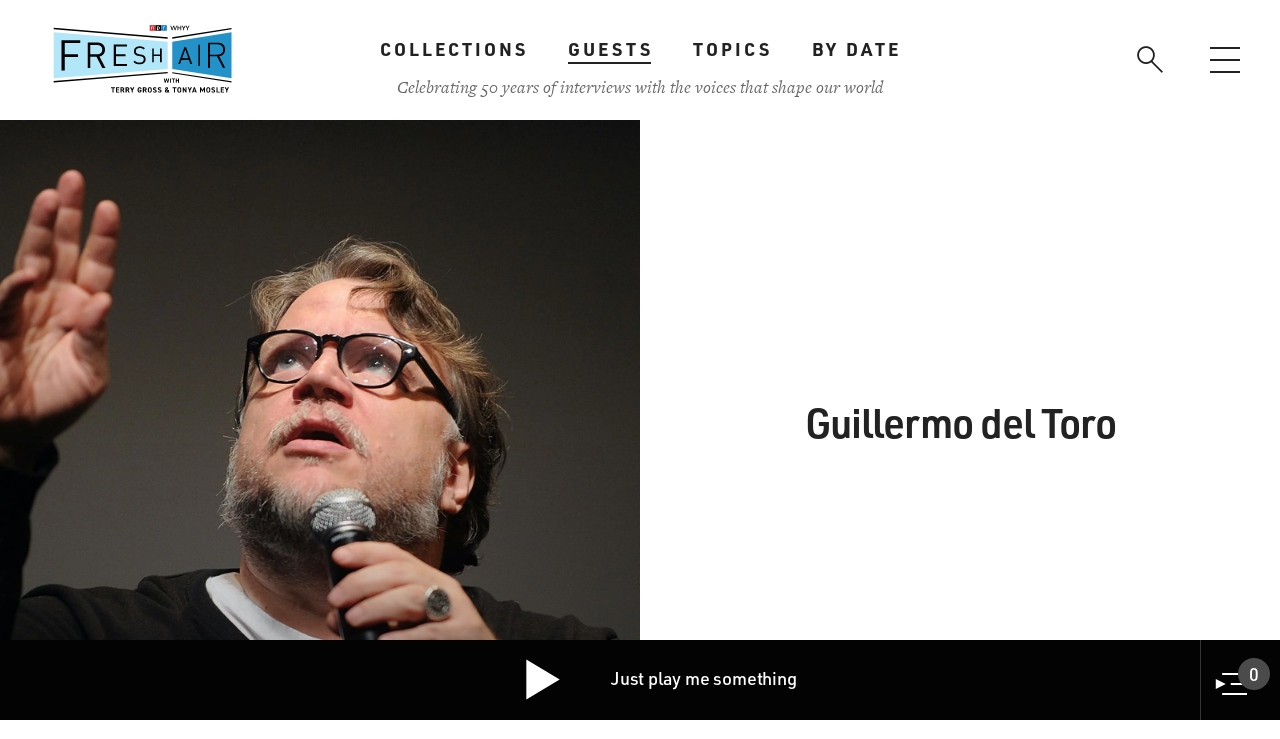

--- FILE ---
content_type: text/html; charset=UTF-8
request_url: https://freshair.com/guests/guillermo-del-toro
body_size: 20936
content:
<!DOCTYPE html>
<html lang="en" dir="ltr" prefix="content: http://purl.org/rss/1.0/modules/content/  dc: http://purl.org/dc/terms/  foaf: http://xmlns.com/foaf/0.1/  og: http://ogp.me/ns#  rdfs: http://www.w3.org/2000/01/rdf-schema#  schema: http://schema.org/  sioc: http://rdfs.org/sioc/ns#  sioct: http://rdfs.org/sioc/types#  skos: http://www.w3.org/2004/02/skos/core#  xsd: http://www.w3.org/2001/XMLSchema# ">
  <head>
    <meta charset="utf-8" /><script type="text/javascript">(window.NREUM||(NREUM={})).init={ajax:{deny_list:["bam.nr-data.net"]},feature_flags:["soft_nav"]};(window.NREUM||(NREUM={})).loader_config={licenseKey:"238a41584d",applicationID:"311182582",browserID:"311183893"};;/*! For license information please see nr-loader-rum-1.308.0.min.js.LICENSE.txt */
(()=>{var e,t,r={163:(e,t,r)=>{"use strict";r.d(t,{j:()=>E});var n=r(384),i=r(1741);var a=r(2555);r(860).K7.genericEvents;const s="experimental.resources",o="register",c=e=>{if(!e||"string"!=typeof e)return!1;try{document.createDocumentFragment().querySelector(e)}catch{return!1}return!0};var d=r(2614),u=r(944),l=r(8122);const f="[data-nr-mask]",g=e=>(0,l.a)(e,(()=>{const e={feature_flags:[],experimental:{allow_registered_children:!1,resources:!1},mask_selector:"*",block_selector:"[data-nr-block]",mask_input_options:{color:!1,date:!1,"datetime-local":!1,email:!1,month:!1,number:!1,range:!1,search:!1,tel:!1,text:!1,time:!1,url:!1,week:!1,textarea:!1,select:!1,password:!0}};return{ajax:{deny_list:void 0,block_internal:!0,enabled:!0,autoStart:!0},api:{get allow_registered_children(){return e.feature_flags.includes(o)||e.experimental.allow_registered_children},set allow_registered_children(t){e.experimental.allow_registered_children=t},duplicate_registered_data:!1},browser_consent_mode:{enabled:!1},distributed_tracing:{enabled:void 0,exclude_newrelic_header:void 0,cors_use_newrelic_header:void 0,cors_use_tracecontext_headers:void 0,allowed_origins:void 0},get feature_flags(){return e.feature_flags},set feature_flags(t){e.feature_flags=t},generic_events:{enabled:!0,autoStart:!0},harvest:{interval:30},jserrors:{enabled:!0,autoStart:!0},logging:{enabled:!0,autoStart:!0},metrics:{enabled:!0,autoStart:!0},obfuscate:void 0,page_action:{enabled:!0},page_view_event:{enabled:!0,autoStart:!0},page_view_timing:{enabled:!0,autoStart:!0},performance:{capture_marks:!1,capture_measures:!1,capture_detail:!0,resources:{get enabled(){return e.feature_flags.includes(s)||e.experimental.resources},set enabled(t){e.experimental.resources=t},asset_types:[],first_party_domains:[],ignore_newrelic:!0}},privacy:{cookies_enabled:!0},proxy:{assets:void 0,beacon:void 0},session:{expiresMs:d.wk,inactiveMs:d.BB},session_replay:{autoStart:!0,enabled:!1,preload:!1,sampling_rate:10,error_sampling_rate:100,collect_fonts:!1,inline_images:!1,fix_stylesheets:!0,mask_all_inputs:!0,get mask_text_selector(){return e.mask_selector},set mask_text_selector(t){c(t)?e.mask_selector="".concat(t,",").concat(f):""===t||null===t?e.mask_selector=f:(0,u.R)(5,t)},get block_class(){return"nr-block"},get ignore_class(){return"nr-ignore"},get mask_text_class(){return"nr-mask"},get block_selector(){return e.block_selector},set block_selector(t){c(t)?e.block_selector+=",".concat(t):""!==t&&(0,u.R)(6,t)},get mask_input_options(){return e.mask_input_options},set mask_input_options(t){t&&"object"==typeof t?e.mask_input_options={...t,password:!0}:(0,u.R)(7,t)}},session_trace:{enabled:!0,autoStart:!0},soft_navigations:{enabled:!0,autoStart:!0},spa:{enabled:!0,autoStart:!0},ssl:void 0,user_actions:{enabled:!0,elementAttributes:["id","className","tagName","type"]}}})());var p=r(6154),m=r(9324);let h=0;const v={buildEnv:m.F3,distMethod:m.Xs,version:m.xv,originTime:p.WN},b={consented:!1},y={appMetadata:{},get consented(){return this.session?.state?.consent||b.consented},set consented(e){b.consented=e},customTransaction:void 0,denyList:void 0,disabled:!1,harvester:void 0,isolatedBacklog:!1,isRecording:!1,loaderType:void 0,maxBytes:3e4,obfuscator:void 0,onerror:void 0,ptid:void 0,releaseIds:{},session:void 0,timeKeeper:void 0,registeredEntities:[],jsAttributesMetadata:{bytes:0},get harvestCount(){return++h}},_=e=>{const t=(0,l.a)(e,y),r=Object.keys(v).reduce((e,t)=>(e[t]={value:v[t],writable:!1,configurable:!0,enumerable:!0},e),{});return Object.defineProperties(t,r)};var w=r(5701);const x=e=>{const t=e.startsWith("http");e+="/",r.p=t?e:"https://"+e};var R=r(7836),k=r(3241);const A={accountID:void 0,trustKey:void 0,agentID:void 0,licenseKey:void 0,applicationID:void 0,xpid:void 0},S=e=>(0,l.a)(e,A),T=new Set;function E(e,t={},r,s){let{init:o,info:c,loader_config:d,runtime:u={},exposed:l=!0}=t;if(!c){const e=(0,n.pV)();o=e.init,c=e.info,d=e.loader_config}e.init=g(o||{}),e.loader_config=S(d||{}),c.jsAttributes??={},p.bv&&(c.jsAttributes.isWorker=!0),e.info=(0,a.D)(c);const f=e.init,m=[c.beacon,c.errorBeacon];T.has(e.agentIdentifier)||(f.proxy.assets&&(x(f.proxy.assets),m.push(f.proxy.assets)),f.proxy.beacon&&m.push(f.proxy.beacon),e.beacons=[...m],function(e){const t=(0,n.pV)();Object.getOwnPropertyNames(i.W.prototype).forEach(r=>{const n=i.W.prototype[r];if("function"!=typeof n||"constructor"===n)return;let a=t[r];e[r]&&!1!==e.exposed&&"micro-agent"!==e.runtime?.loaderType&&(t[r]=(...t)=>{const n=e[r](...t);return a?a(...t):n})})}(e),(0,n.US)("activatedFeatures",w.B)),u.denyList=[...f.ajax.deny_list||[],...f.ajax.block_internal?m:[]],u.ptid=e.agentIdentifier,u.loaderType=r,e.runtime=_(u),T.has(e.agentIdentifier)||(e.ee=R.ee.get(e.agentIdentifier),e.exposed=l,(0,k.W)({agentIdentifier:e.agentIdentifier,drained:!!w.B?.[e.agentIdentifier],type:"lifecycle",name:"initialize",feature:void 0,data:e.config})),T.add(e.agentIdentifier)}},384:(e,t,r)=>{"use strict";r.d(t,{NT:()=>s,US:()=>u,Zm:()=>o,bQ:()=>d,dV:()=>c,pV:()=>l});var n=r(6154),i=r(1863),a=r(1910);const s={beacon:"bam.nr-data.net",errorBeacon:"bam.nr-data.net"};function o(){return n.gm.NREUM||(n.gm.NREUM={}),void 0===n.gm.newrelic&&(n.gm.newrelic=n.gm.NREUM),n.gm.NREUM}function c(){let e=o();return e.o||(e.o={ST:n.gm.setTimeout,SI:n.gm.setImmediate||n.gm.setInterval,CT:n.gm.clearTimeout,XHR:n.gm.XMLHttpRequest,REQ:n.gm.Request,EV:n.gm.Event,PR:n.gm.Promise,MO:n.gm.MutationObserver,FETCH:n.gm.fetch,WS:n.gm.WebSocket},(0,a.i)(...Object.values(e.o))),e}function d(e,t){let r=o();r.initializedAgents??={},t.initializedAt={ms:(0,i.t)(),date:new Date},r.initializedAgents[e]=t}function u(e,t){o()[e]=t}function l(){return function(){let e=o();const t=e.info||{};e.info={beacon:s.beacon,errorBeacon:s.errorBeacon,...t}}(),function(){let e=o();const t=e.init||{};e.init={...t}}(),c(),function(){let e=o();const t=e.loader_config||{};e.loader_config={...t}}(),o()}},782:(e,t,r)=>{"use strict";r.d(t,{T:()=>n});const n=r(860).K7.pageViewTiming},860:(e,t,r)=>{"use strict";r.d(t,{$J:()=>u,K7:()=>c,P3:()=>d,XX:()=>i,Yy:()=>o,df:()=>a,qY:()=>n,v4:()=>s});const n="events",i="jserrors",a="browser/blobs",s="rum",o="browser/logs",c={ajax:"ajax",genericEvents:"generic_events",jserrors:i,logging:"logging",metrics:"metrics",pageAction:"page_action",pageViewEvent:"page_view_event",pageViewTiming:"page_view_timing",sessionReplay:"session_replay",sessionTrace:"session_trace",softNav:"soft_navigations",spa:"spa"},d={[c.pageViewEvent]:1,[c.pageViewTiming]:2,[c.metrics]:3,[c.jserrors]:4,[c.spa]:5,[c.ajax]:6,[c.sessionTrace]:7,[c.softNav]:8,[c.sessionReplay]:9,[c.logging]:10,[c.genericEvents]:11},u={[c.pageViewEvent]:s,[c.pageViewTiming]:n,[c.ajax]:n,[c.spa]:n,[c.softNav]:n,[c.metrics]:i,[c.jserrors]:i,[c.sessionTrace]:a,[c.sessionReplay]:a,[c.logging]:o,[c.genericEvents]:"ins"}},944:(e,t,r)=>{"use strict";r.d(t,{R:()=>i});var n=r(3241);function i(e,t){"function"==typeof console.debug&&(console.debug("New Relic Warning: https://github.com/newrelic/newrelic-browser-agent/blob/main/docs/warning-codes.md#".concat(e),t),(0,n.W)({agentIdentifier:null,drained:null,type:"data",name:"warn",feature:"warn",data:{code:e,secondary:t}}))}},1687:(e,t,r)=>{"use strict";r.d(t,{Ak:()=>d,Ze:()=>f,x3:()=>u});var n=r(3241),i=r(7836),a=r(3606),s=r(860),o=r(2646);const c={};function d(e,t){const r={staged:!1,priority:s.P3[t]||0};l(e),c[e].get(t)||c[e].set(t,r)}function u(e,t){e&&c[e]&&(c[e].get(t)&&c[e].delete(t),p(e,t,!1),c[e].size&&g(e))}function l(e){if(!e)throw new Error("agentIdentifier required");c[e]||(c[e]=new Map)}function f(e="",t="feature",r=!1){if(l(e),!e||!c[e].get(t)||r)return p(e,t);c[e].get(t).staged=!0,g(e)}function g(e){const t=Array.from(c[e]);t.every(([e,t])=>t.staged)&&(t.sort((e,t)=>e[1].priority-t[1].priority),t.forEach(([t])=>{c[e].delete(t),p(e,t)}))}function p(e,t,r=!0){const s=e?i.ee.get(e):i.ee,c=a.i.handlers;if(!s.aborted&&s.backlog&&c){if((0,n.W)({agentIdentifier:e,type:"lifecycle",name:"drain",feature:t}),r){const e=s.backlog[t],r=c[t];if(r){for(let t=0;e&&t<e.length;++t)m(e[t],r);Object.entries(r).forEach(([e,t])=>{Object.values(t||{}).forEach(t=>{t[0]?.on&&t[0]?.context()instanceof o.y&&t[0].on(e,t[1])})})}}s.isolatedBacklog||delete c[t],s.backlog[t]=null,s.emit("drain-"+t,[])}}function m(e,t){var r=e[1];Object.values(t[r]||{}).forEach(t=>{var r=e[0];if(t[0]===r){var n=t[1],i=e[3],a=e[2];n.apply(i,a)}})}},1738:(e,t,r)=>{"use strict";r.d(t,{U:()=>g,Y:()=>f});var n=r(3241),i=r(9908),a=r(1863),s=r(944),o=r(5701),c=r(3969),d=r(8362),u=r(860),l=r(4261);function f(e,t,r,a){const f=a||r;!f||f[e]&&f[e]!==d.d.prototype[e]||(f[e]=function(){(0,i.p)(c.xV,["API/"+e+"/called"],void 0,u.K7.metrics,r.ee),(0,n.W)({agentIdentifier:r.agentIdentifier,drained:!!o.B?.[r.agentIdentifier],type:"data",name:"api",feature:l.Pl+e,data:{}});try{return t.apply(this,arguments)}catch(e){(0,s.R)(23,e)}})}function g(e,t,r,n,s){const o=e.info;null===r?delete o.jsAttributes[t]:o.jsAttributes[t]=r,(s||null===r)&&(0,i.p)(l.Pl+n,[(0,a.t)(),t,r],void 0,"session",e.ee)}},1741:(e,t,r)=>{"use strict";r.d(t,{W:()=>a});var n=r(944),i=r(4261);class a{#e(e,...t){if(this[e]!==a.prototype[e])return this[e](...t);(0,n.R)(35,e)}addPageAction(e,t){return this.#e(i.hG,e,t)}register(e){return this.#e(i.eY,e)}recordCustomEvent(e,t){return this.#e(i.fF,e,t)}setPageViewName(e,t){return this.#e(i.Fw,e,t)}setCustomAttribute(e,t,r){return this.#e(i.cD,e,t,r)}noticeError(e,t){return this.#e(i.o5,e,t)}setUserId(e,t=!1){return this.#e(i.Dl,e,t)}setApplicationVersion(e){return this.#e(i.nb,e)}setErrorHandler(e){return this.#e(i.bt,e)}addRelease(e,t){return this.#e(i.k6,e,t)}log(e,t){return this.#e(i.$9,e,t)}start(){return this.#e(i.d3)}finished(e){return this.#e(i.BL,e)}recordReplay(){return this.#e(i.CH)}pauseReplay(){return this.#e(i.Tb)}addToTrace(e){return this.#e(i.U2,e)}setCurrentRouteName(e){return this.#e(i.PA,e)}interaction(e){return this.#e(i.dT,e)}wrapLogger(e,t,r){return this.#e(i.Wb,e,t,r)}measure(e,t){return this.#e(i.V1,e,t)}consent(e){return this.#e(i.Pv,e)}}},1863:(e,t,r)=>{"use strict";function n(){return Math.floor(performance.now())}r.d(t,{t:()=>n})},1910:(e,t,r)=>{"use strict";r.d(t,{i:()=>a});var n=r(944);const i=new Map;function a(...e){return e.every(e=>{if(i.has(e))return i.get(e);const t="function"==typeof e?e.toString():"",r=t.includes("[native code]"),a=t.includes("nrWrapper");return r||a||(0,n.R)(64,e?.name||t),i.set(e,r),r})}},2555:(e,t,r)=>{"use strict";r.d(t,{D:()=>o,f:()=>s});var n=r(384),i=r(8122);const a={beacon:n.NT.beacon,errorBeacon:n.NT.errorBeacon,licenseKey:void 0,applicationID:void 0,sa:void 0,queueTime:void 0,applicationTime:void 0,ttGuid:void 0,user:void 0,account:void 0,product:void 0,extra:void 0,jsAttributes:{},userAttributes:void 0,atts:void 0,transactionName:void 0,tNamePlain:void 0};function s(e){try{return!!e.licenseKey&&!!e.errorBeacon&&!!e.applicationID}catch(e){return!1}}const o=e=>(0,i.a)(e,a)},2614:(e,t,r)=>{"use strict";r.d(t,{BB:()=>s,H3:()=>n,g:()=>d,iL:()=>c,tS:()=>o,uh:()=>i,wk:()=>a});const n="NRBA",i="SESSION",a=144e5,s=18e5,o={STARTED:"session-started",PAUSE:"session-pause",RESET:"session-reset",RESUME:"session-resume",UPDATE:"session-update"},c={SAME_TAB:"same-tab",CROSS_TAB:"cross-tab"},d={OFF:0,FULL:1,ERROR:2}},2646:(e,t,r)=>{"use strict";r.d(t,{y:()=>n});class n{constructor(e){this.contextId=e}}},2843:(e,t,r)=>{"use strict";r.d(t,{G:()=>a,u:()=>i});var n=r(3878);function i(e,t=!1,r,i){(0,n.DD)("visibilitychange",function(){if(t)return void("hidden"===document.visibilityState&&e());e(document.visibilityState)},r,i)}function a(e,t,r){(0,n.sp)("pagehide",e,t,r)}},3241:(e,t,r)=>{"use strict";r.d(t,{W:()=>a});var n=r(6154);const i="newrelic";function a(e={}){try{n.gm.dispatchEvent(new CustomEvent(i,{detail:e}))}catch(e){}}},3606:(e,t,r)=>{"use strict";r.d(t,{i:()=>a});var n=r(9908);a.on=s;var i=a.handlers={};function a(e,t,r,a){s(a||n.d,i,e,t,r)}function s(e,t,r,i,a){a||(a="feature"),e||(e=n.d);var s=t[a]=t[a]||{};(s[r]=s[r]||[]).push([e,i])}},3878:(e,t,r)=>{"use strict";function n(e,t){return{capture:e,passive:!1,signal:t}}function i(e,t,r=!1,i){window.addEventListener(e,t,n(r,i))}function a(e,t,r=!1,i){document.addEventListener(e,t,n(r,i))}r.d(t,{DD:()=>a,jT:()=>n,sp:()=>i})},3969:(e,t,r)=>{"use strict";r.d(t,{TZ:()=>n,XG:()=>o,rs:()=>i,xV:()=>s,z_:()=>a});const n=r(860).K7.metrics,i="sm",a="cm",s="storeSupportabilityMetrics",o="storeEventMetrics"},4234:(e,t,r)=>{"use strict";r.d(t,{W:()=>a});var n=r(7836),i=r(1687);class a{constructor(e,t){this.agentIdentifier=e,this.ee=n.ee.get(e),this.featureName=t,this.blocked=!1}deregisterDrain(){(0,i.x3)(this.agentIdentifier,this.featureName)}}},4261:(e,t,r)=>{"use strict";r.d(t,{$9:()=>d,BL:()=>o,CH:()=>g,Dl:()=>_,Fw:()=>y,PA:()=>h,Pl:()=>n,Pv:()=>k,Tb:()=>l,U2:()=>a,V1:()=>R,Wb:()=>x,bt:()=>b,cD:()=>v,d3:()=>w,dT:()=>c,eY:()=>p,fF:()=>f,hG:()=>i,k6:()=>s,nb:()=>m,o5:()=>u});const n="api-",i="addPageAction",a="addToTrace",s="addRelease",o="finished",c="interaction",d="log",u="noticeError",l="pauseReplay",f="recordCustomEvent",g="recordReplay",p="register",m="setApplicationVersion",h="setCurrentRouteName",v="setCustomAttribute",b="setErrorHandler",y="setPageViewName",_="setUserId",w="start",x="wrapLogger",R="measure",k="consent"},5289:(e,t,r)=>{"use strict";r.d(t,{GG:()=>s,Qr:()=>c,sB:()=>o});var n=r(3878),i=r(6389);function a(){return"undefined"==typeof document||"complete"===document.readyState}function s(e,t){if(a())return e();const r=(0,i.J)(e),s=setInterval(()=>{a()&&(clearInterval(s),r())},500);(0,n.sp)("load",r,t)}function o(e){if(a())return e();(0,n.DD)("DOMContentLoaded",e)}function c(e){if(a())return e();(0,n.sp)("popstate",e)}},5607:(e,t,r)=>{"use strict";r.d(t,{W:()=>n});const n=(0,r(9566).bz)()},5701:(e,t,r)=>{"use strict";r.d(t,{B:()=>a,t:()=>s});var n=r(3241);const i=new Set,a={};function s(e,t){const r=t.agentIdentifier;a[r]??={},e&&"object"==typeof e&&(i.has(r)||(t.ee.emit("rumresp",[e]),a[r]=e,i.add(r),(0,n.W)({agentIdentifier:r,loaded:!0,drained:!0,type:"lifecycle",name:"load",feature:void 0,data:e})))}},6154:(e,t,r)=>{"use strict";r.d(t,{OF:()=>c,RI:()=>i,WN:()=>u,bv:()=>a,eN:()=>l,gm:()=>s,mw:()=>o,sb:()=>d});var n=r(1863);const i="undefined"!=typeof window&&!!window.document,a="undefined"!=typeof WorkerGlobalScope&&("undefined"!=typeof self&&self instanceof WorkerGlobalScope&&self.navigator instanceof WorkerNavigator||"undefined"!=typeof globalThis&&globalThis instanceof WorkerGlobalScope&&globalThis.navigator instanceof WorkerNavigator),s=i?window:"undefined"!=typeof WorkerGlobalScope&&("undefined"!=typeof self&&self instanceof WorkerGlobalScope&&self||"undefined"!=typeof globalThis&&globalThis instanceof WorkerGlobalScope&&globalThis),o=Boolean("hidden"===s?.document?.visibilityState),c=/iPad|iPhone|iPod/.test(s.navigator?.userAgent),d=c&&"undefined"==typeof SharedWorker,u=((()=>{const e=s.navigator?.userAgent?.match(/Firefox[/\s](\d+\.\d+)/);Array.isArray(e)&&e.length>=2&&e[1]})(),Date.now()-(0,n.t)()),l=()=>"undefined"!=typeof PerformanceNavigationTiming&&s?.performance?.getEntriesByType("navigation")?.[0]?.responseStart},6389:(e,t,r)=>{"use strict";function n(e,t=500,r={}){const n=r?.leading||!1;let i;return(...r)=>{n&&void 0===i&&(e.apply(this,r),i=setTimeout(()=>{i=clearTimeout(i)},t)),n||(clearTimeout(i),i=setTimeout(()=>{e.apply(this,r)},t))}}function i(e){let t=!1;return(...r)=>{t||(t=!0,e.apply(this,r))}}r.d(t,{J:()=>i,s:()=>n})},6630:(e,t,r)=>{"use strict";r.d(t,{T:()=>n});const n=r(860).K7.pageViewEvent},7699:(e,t,r)=>{"use strict";r.d(t,{It:()=>a,KC:()=>o,No:()=>i,qh:()=>s});var n=r(860);const i=16e3,a=1e6,s="SESSION_ERROR",o={[n.K7.logging]:!0,[n.K7.genericEvents]:!1,[n.K7.jserrors]:!1,[n.K7.ajax]:!1}},7836:(e,t,r)=>{"use strict";r.d(t,{P:()=>o,ee:()=>c});var n=r(384),i=r(8990),a=r(2646),s=r(5607);const o="nr@context:".concat(s.W),c=function e(t,r){var n={},s={},u={},l=!1;try{l=16===r.length&&d.initializedAgents?.[r]?.runtime.isolatedBacklog}catch(e){}var f={on:p,addEventListener:p,removeEventListener:function(e,t){var r=n[e];if(!r)return;for(var i=0;i<r.length;i++)r[i]===t&&r.splice(i,1)},emit:function(e,r,n,i,a){!1!==a&&(a=!0);if(c.aborted&&!i)return;t&&a&&t.emit(e,r,n);var o=g(n);m(e).forEach(e=>{e.apply(o,r)});var d=v()[s[e]];d&&d.push([f,e,r,o]);return o},get:h,listeners:m,context:g,buffer:function(e,t){const r=v();if(t=t||"feature",f.aborted)return;Object.entries(e||{}).forEach(([e,n])=>{s[n]=t,t in r||(r[t]=[])})},abort:function(){f._aborted=!0,Object.keys(f.backlog).forEach(e=>{delete f.backlog[e]})},isBuffering:function(e){return!!v()[s[e]]},debugId:r,backlog:l?{}:t&&"object"==typeof t.backlog?t.backlog:{},isolatedBacklog:l};return Object.defineProperty(f,"aborted",{get:()=>{let e=f._aborted||!1;return e||(t&&(e=t.aborted),e)}}),f;function g(e){return e&&e instanceof a.y?e:e?(0,i.I)(e,o,()=>new a.y(o)):new a.y(o)}function p(e,t){n[e]=m(e).concat(t)}function m(e){return n[e]||[]}function h(t){return u[t]=u[t]||e(f,t)}function v(){return f.backlog}}(void 0,"globalEE"),d=(0,n.Zm)();d.ee||(d.ee=c)},8122:(e,t,r)=>{"use strict";r.d(t,{a:()=>i});var n=r(944);function i(e,t){try{if(!e||"object"!=typeof e)return(0,n.R)(3);if(!t||"object"!=typeof t)return(0,n.R)(4);const r=Object.create(Object.getPrototypeOf(t),Object.getOwnPropertyDescriptors(t)),a=0===Object.keys(r).length?e:r;for(let s in a)if(void 0!==e[s])try{if(null===e[s]){r[s]=null;continue}Array.isArray(e[s])&&Array.isArray(t[s])?r[s]=Array.from(new Set([...e[s],...t[s]])):"object"==typeof e[s]&&"object"==typeof t[s]?r[s]=i(e[s],t[s]):r[s]=e[s]}catch(e){r[s]||(0,n.R)(1,e)}return r}catch(e){(0,n.R)(2,e)}}},8362:(e,t,r)=>{"use strict";r.d(t,{d:()=>a});var n=r(9566),i=r(1741);class a extends i.W{agentIdentifier=(0,n.LA)(16)}},8374:(e,t,r)=>{r.nc=(()=>{try{return document?.currentScript?.nonce}catch(e){}return""})()},8990:(e,t,r)=>{"use strict";r.d(t,{I:()=>i});var n=Object.prototype.hasOwnProperty;function i(e,t,r){if(n.call(e,t))return e[t];var i=r();if(Object.defineProperty&&Object.keys)try{return Object.defineProperty(e,t,{value:i,writable:!0,enumerable:!1}),i}catch(e){}return e[t]=i,i}},9324:(e,t,r)=>{"use strict";r.d(t,{F3:()=>i,Xs:()=>a,xv:()=>n});const n="1.308.0",i="PROD",a="CDN"},9566:(e,t,r)=>{"use strict";r.d(t,{LA:()=>o,bz:()=>s});var n=r(6154);const i="xxxxxxxx-xxxx-4xxx-yxxx-xxxxxxxxxxxx";function a(e,t){return e?15&e[t]:16*Math.random()|0}function s(){const e=n.gm?.crypto||n.gm?.msCrypto;let t,r=0;return e&&e.getRandomValues&&(t=e.getRandomValues(new Uint8Array(30))),i.split("").map(e=>"x"===e?a(t,r++).toString(16):"y"===e?(3&a()|8).toString(16):e).join("")}function o(e){const t=n.gm?.crypto||n.gm?.msCrypto;let r,i=0;t&&t.getRandomValues&&(r=t.getRandomValues(new Uint8Array(e)));const s=[];for(var o=0;o<e;o++)s.push(a(r,i++).toString(16));return s.join("")}},9908:(e,t,r)=>{"use strict";r.d(t,{d:()=>n,p:()=>i});var n=r(7836).ee.get("handle");function i(e,t,r,i,a){a?(a.buffer([e],i),a.emit(e,t,r)):(n.buffer([e],i),n.emit(e,t,r))}}},n={};function i(e){var t=n[e];if(void 0!==t)return t.exports;var a=n[e]={exports:{}};return r[e](a,a.exports,i),a.exports}i.m=r,i.d=(e,t)=>{for(var r in t)i.o(t,r)&&!i.o(e,r)&&Object.defineProperty(e,r,{enumerable:!0,get:t[r]})},i.f={},i.e=e=>Promise.all(Object.keys(i.f).reduce((t,r)=>(i.f[r](e,t),t),[])),i.u=e=>"nr-rum-1.308.0.min.js",i.o=(e,t)=>Object.prototype.hasOwnProperty.call(e,t),e={},t="NRBA-1.308.0.PROD:",i.l=(r,n,a,s)=>{if(e[r])e[r].push(n);else{var o,c;if(void 0!==a)for(var d=document.getElementsByTagName("script"),u=0;u<d.length;u++){var l=d[u];if(l.getAttribute("src")==r||l.getAttribute("data-webpack")==t+a){o=l;break}}if(!o){c=!0;var f={296:"sha512-+MIMDsOcckGXa1EdWHqFNv7P+JUkd5kQwCBr3KE6uCvnsBNUrdSt4a/3/L4j4TxtnaMNjHpza2/erNQbpacJQA=="};(o=document.createElement("script")).charset="utf-8",i.nc&&o.setAttribute("nonce",i.nc),o.setAttribute("data-webpack",t+a),o.src=r,0!==o.src.indexOf(window.location.origin+"/")&&(o.crossOrigin="anonymous"),f[s]&&(o.integrity=f[s])}e[r]=[n];var g=(t,n)=>{o.onerror=o.onload=null,clearTimeout(p);var i=e[r];if(delete e[r],o.parentNode&&o.parentNode.removeChild(o),i&&i.forEach(e=>e(n)),t)return t(n)},p=setTimeout(g.bind(null,void 0,{type:"timeout",target:o}),12e4);o.onerror=g.bind(null,o.onerror),o.onload=g.bind(null,o.onload),c&&document.head.appendChild(o)}},i.r=e=>{"undefined"!=typeof Symbol&&Symbol.toStringTag&&Object.defineProperty(e,Symbol.toStringTag,{value:"Module"}),Object.defineProperty(e,"__esModule",{value:!0})},i.p="https://js-agent.newrelic.com/",(()=>{var e={374:0,840:0};i.f.j=(t,r)=>{var n=i.o(e,t)?e[t]:void 0;if(0!==n)if(n)r.push(n[2]);else{var a=new Promise((r,i)=>n=e[t]=[r,i]);r.push(n[2]=a);var s=i.p+i.u(t),o=new Error;i.l(s,r=>{if(i.o(e,t)&&(0!==(n=e[t])&&(e[t]=void 0),n)){var a=r&&("load"===r.type?"missing":r.type),s=r&&r.target&&r.target.src;o.message="Loading chunk "+t+" failed: ("+a+": "+s+")",o.name="ChunkLoadError",o.type=a,o.request=s,n[1](o)}},"chunk-"+t,t)}};var t=(t,r)=>{var n,a,[s,o,c]=r,d=0;if(s.some(t=>0!==e[t])){for(n in o)i.o(o,n)&&(i.m[n]=o[n]);if(c)c(i)}for(t&&t(r);d<s.length;d++)a=s[d],i.o(e,a)&&e[a]&&e[a][0](),e[a]=0},r=self["webpackChunk:NRBA-1.308.0.PROD"]=self["webpackChunk:NRBA-1.308.0.PROD"]||[];r.forEach(t.bind(null,0)),r.push=t.bind(null,r.push.bind(r))})(),(()=>{"use strict";i(8374);var e=i(8362),t=i(860);const r=Object.values(t.K7);var n=i(163);var a=i(9908),s=i(1863),o=i(4261),c=i(1738);var d=i(1687),u=i(4234),l=i(5289),f=i(6154),g=i(944),p=i(384);const m=e=>f.RI&&!0===e?.privacy.cookies_enabled;function h(e){return!!(0,p.dV)().o.MO&&m(e)&&!0===e?.session_trace.enabled}var v=i(6389),b=i(7699);class y extends u.W{constructor(e,t){super(e.agentIdentifier,t),this.agentRef=e,this.abortHandler=void 0,this.featAggregate=void 0,this.loadedSuccessfully=void 0,this.onAggregateImported=new Promise(e=>{this.loadedSuccessfully=e}),this.deferred=Promise.resolve(),!1===e.init[this.featureName].autoStart?this.deferred=new Promise((t,r)=>{this.ee.on("manual-start-all",(0,v.J)(()=>{(0,d.Ak)(e.agentIdentifier,this.featureName),t()}))}):(0,d.Ak)(e.agentIdentifier,t)}importAggregator(e,t,r={}){if(this.featAggregate)return;const n=async()=>{let n;await this.deferred;try{if(m(e.init)){const{setupAgentSession:t}=await i.e(296).then(i.bind(i,3305));n=t(e)}}catch(e){(0,g.R)(20,e),this.ee.emit("internal-error",[e]),(0,a.p)(b.qh,[e],void 0,this.featureName,this.ee)}try{if(!this.#t(this.featureName,n,e.init))return(0,d.Ze)(this.agentIdentifier,this.featureName),void this.loadedSuccessfully(!1);const{Aggregate:i}=await t();this.featAggregate=new i(e,r),e.runtime.harvester.initializedAggregates.push(this.featAggregate),this.loadedSuccessfully(!0)}catch(e){(0,g.R)(34,e),this.abortHandler?.(),(0,d.Ze)(this.agentIdentifier,this.featureName,!0),this.loadedSuccessfully(!1),this.ee&&this.ee.abort()}};f.RI?(0,l.GG)(()=>n(),!0):n()}#t(e,r,n){if(this.blocked)return!1;switch(e){case t.K7.sessionReplay:return h(n)&&!!r;case t.K7.sessionTrace:return!!r;default:return!0}}}var _=i(6630),w=i(2614),x=i(3241);class R extends y{static featureName=_.T;constructor(e){var t;super(e,_.T),this.setupInspectionEvents(e.agentIdentifier),t=e,(0,c.Y)(o.Fw,function(e,r){"string"==typeof e&&("/"!==e.charAt(0)&&(e="/"+e),t.runtime.customTransaction=(r||"http://custom.transaction")+e,(0,a.p)(o.Pl+o.Fw,[(0,s.t)()],void 0,void 0,t.ee))},t),this.importAggregator(e,()=>i.e(296).then(i.bind(i,3943)))}setupInspectionEvents(e){const t=(t,r)=>{t&&(0,x.W)({agentIdentifier:e,timeStamp:t.timeStamp,loaded:"complete"===t.target.readyState,type:"window",name:r,data:t.target.location+""})};(0,l.sB)(e=>{t(e,"DOMContentLoaded")}),(0,l.GG)(e=>{t(e,"load")}),(0,l.Qr)(e=>{t(e,"navigate")}),this.ee.on(w.tS.UPDATE,(t,r)=>{(0,x.W)({agentIdentifier:e,type:"lifecycle",name:"session",data:r})})}}class k extends e.d{constructor(e){var t;(super(),f.gm)?(this.features={},(0,p.bQ)(this.agentIdentifier,this),this.desiredFeatures=new Set(e.features||[]),this.desiredFeatures.add(R),(0,n.j)(this,e,e.loaderType||"agent"),t=this,(0,c.Y)(o.cD,function(e,r,n=!1){if("string"==typeof e){if(["string","number","boolean"].includes(typeof r)||null===r)return(0,c.U)(t,e,r,o.cD,n);(0,g.R)(40,typeof r)}else(0,g.R)(39,typeof e)},t),function(e){(0,c.Y)(o.Dl,function(t,r=!1){if("string"!=typeof t&&null!==t)return void(0,g.R)(41,typeof t);const n=e.info.jsAttributes["enduser.id"];r&&null!=n&&n!==t?(0,a.p)(o.Pl+"setUserIdAndResetSession",[t],void 0,"session",e.ee):(0,c.U)(e,"enduser.id",t,o.Dl,!0)},e)}(this),function(e){(0,c.Y)(o.nb,function(t){if("string"==typeof t||null===t)return(0,c.U)(e,"application.version",t,o.nb,!1);(0,g.R)(42,typeof t)},e)}(this),function(e){(0,c.Y)(o.d3,function(){e.ee.emit("manual-start-all")},e)}(this),function(e){(0,c.Y)(o.Pv,function(t=!0){if("boolean"==typeof t){if((0,a.p)(o.Pl+o.Pv,[t],void 0,"session",e.ee),e.runtime.consented=t,t){const t=e.features.page_view_event;t.onAggregateImported.then(e=>{const r=t.featAggregate;e&&!r.sentRum&&r.sendRum()})}}else(0,g.R)(65,typeof t)},e)}(this),this.run()):(0,g.R)(21)}get config(){return{info:this.info,init:this.init,loader_config:this.loader_config,runtime:this.runtime}}get api(){return this}run(){try{const e=function(e){const t={};return r.forEach(r=>{t[r]=!!e[r]?.enabled}),t}(this.init),n=[...this.desiredFeatures];n.sort((e,r)=>t.P3[e.featureName]-t.P3[r.featureName]),n.forEach(r=>{if(!e[r.featureName]&&r.featureName!==t.K7.pageViewEvent)return;if(r.featureName===t.K7.spa)return void(0,g.R)(67);const n=function(e){switch(e){case t.K7.ajax:return[t.K7.jserrors];case t.K7.sessionTrace:return[t.K7.ajax,t.K7.pageViewEvent];case t.K7.sessionReplay:return[t.K7.sessionTrace];case t.K7.pageViewTiming:return[t.K7.pageViewEvent];default:return[]}}(r.featureName).filter(e=>!(e in this.features));n.length>0&&(0,g.R)(36,{targetFeature:r.featureName,missingDependencies:n}),this.features[r.featureName]=new r(this)})}catch(e){(0,g.R)(22,e);for(const e in this.features)this.features[e].abortHandler?.();const t=(0,p.Zm)();delete t.initializedAgents[this.agentIdentifier]?.features,delete this.sharedAggregator;return t.ee.get(this.agentIdentifier).abort(),!1}}}var A=i(2843),S=i(782);class T extends y{static featureName=S.T;constructor(e){super(e,S.T),f.RI&&((0,A.u)(()=>(0,a.p)("docHidden",[(0,s.t)()],void 0,S.T,this.ee),!0),(0,A.G)(()=>(0,a.p)("winPagehide",[(0,s.t)()],void 0,S.T,this.ee)),this.importAggregator(e,()=>i.e(296).then(i.bind(i,2117))))}}var E=i(3969);class I extends y{static featureName=E.TZ;constructor(e){super(e,E.TZ),f.RI&&document.addEventListener("securitypolicyviolation",e=>{(0,a.p)(E.xV,["Generic/CSPViolation/Detected"],void 0,this.featureName,this.ee)}),this.importAggregator(e,()=>i.e(296).then(i.bind(i,9623)))}}new k({features:[R,T,I],loaderType:"lite"})})()})();</script>
<link rel="canonical" href="https://freshair.com/guests/guillermo-del-toro" />
<meta property="og:site_name" content="Fresh Air Archive: Interviews with Terry Gross" />
<meta property="og:title" content="Guillermo del Toro" />
<meta name="twitter:card" content="summary_large_image" />
<meta name="twitter:site" content="@nprfreshair" />
<meta name="twitter:title" content="Guillermo del Toro" />
<meta name="twitter:creator" content="@nprfreshair" />
<meta name="twitter:image" content="https://freshair.com/sites/default/files/styles/square_1600/public/2021-07/GuillermoDelToro.jpg?itok=qA_qb4wQ" />
<meta name="MobileOptimized" content="width" />
<meta name="HandheldFriendly" content="true" />
<meta name="viewport" content="width=device-width, height=device-height, initial-scale=1, maximum-scale=1, user-scalable=no" />
<meta property="og:image" content="https://freshair.com/sites/default/files/styles/square_1600/public/2021-07/GuillermoDelToro.jpg?itok=qA_qb4wQ" />
<link rel="icon" href="/themes/custom/fresh_air/favicon.ico" type="image/vnd.microsoft.icon" />


    <link rel="apple-touch-icon" sizes="180x180" href="/themes/custom/fresh_air/favicons/apple-touch-icon.png">
    <link rel="icon" type="image/png" sizes="32x32" href="/themes/custom/fresh_air/favicons/favicon-32x32.png">
    <link rel="icon" type="image/png" sizes="16x16" href="/themes/custom/fresh_air/favicons/favicon-16x16.png">
    <link rel="manifest" href="/themes/custom/fresh_air/favicons/site.webmanifest">
    <link rel="mask-icon" href="/themes/custom/fresh_air/favicons/safari-pinned-tab.svg">
    <meta name="msapplication-config" content="/themes/custom/fresh_air/favicons/browserconfig.xml">
    <!--[if IE]><link rel="shortcut icon" href="/themes/custom/fresh_air/favicon.ico"/><![endif]-->

    <title>Guillermo del Toro | Fresh Air Archive: Interviews with Terry Gross</title>
    <script src="//use.typekit.net/iuc1nie.js"></script>
<script src="/sites/default/files/js/js_8BwLSRyCiRkIqNuWAi72o6d0ORKK5KJSwg3NERpIYJQ.js"></script>

    <link rel="stylesheet" media="all" href="/sites/default/files/css/css_ae7UPIbd_IVJyK4q6Bo1deBGLSQmYVfqayVz97QzYwU.css" />
<link rel="stylesheet" media="all" href="/sites/default/files/css/css_nM1d5bLvebxEE_BaFVLXjXjN8hJMSNAPjCyrWramqCA.css" />

    <!-- Google Tag Manager -->
    <script>(function(w,d,s,l,i){w[l]=w[l]||[];w[l].push({'gtm.start':
    new Date().getTime(),event:'gtm.js'});var f=d.getElementsByTagName(s)[0],
    j=d.createElement(s),dl=l!='dataLayer'?'&l='+l:'';j.async=true;j.src=
    'https://www.googletagmanager.com/gtm.js?id='+i+dl;f.parentNode.insertBefore(j,f);
    })(window,document,'script','dataLayer','GTM-KHGKZL6');</script>
    <!-- End Google Tag Manager -->
    <script async src="https://securepubads.g.doubleclick.net/tag/js/gpt.js"></script>
    <script>
        window.googletag = window.googletag || {cmd: []};
    </script>
    <script>

     // GPT slots
     var gptAdSlots = [];
     googletag.cmd.push(function() {

       // Define a size mapping object. The first parameter to addSize is
       // a viewport size, while the second is a list of allowed ad sizes.
       var mapping = googletag.sizeMapping().

       // Mobile
       addSize([320, 700], [300, 250]).

       // Landscape tablet
       addSize([768, 200], [728, 90]).

       // Desktop
       addSize([1050, 200], [728, 90]).build();

       // Define the GPT slot
       gptAdSlots[0] = googletag.defineSlot('/1050414/FA_Archive', [300, 250], 'ad-slot').
           defineSizeMapping(mapping).
           addService(googletag.pubads());
       googletag.pubads().setTargeting("test","responsive");

       // Start ad fetching
       googletag.enableServices();
     });
    </script>
  </head>
  <body class="path-taxonomy">
    <!-- Google Tag Manager (noscript) -->
    <noscript><iframe src="https://www.googletagmanager.com/ns.html?id=GTM-KHGKZL6"
    height="0" width="0" style="display:none;visibility:hidden"></iframe></noscript>
    <!-- End Google Tag Manager (noscript) -->
    <a href="#main-content" class="visually-hidden focusable">
      Skip to main content
    </a>
    
      <div class="dialog-off-canvas-main-canvas" data-off-canvas-main-canvas>
    
  <div class="site-wrapper">

    <header class="site-header">
        <div>
    <div id="block-fresh-air-branding">
  
    
        <a href="/" title="Home" rel="home">
      <img src="/themes/custom/fresh_air/img/freshair-whyy-rebrand.svg" width="186" height="86" alt="Fresh Air Archive: Interviews with Terry Gross" class="logo">
    </a>
  </div>
<nav role="navigation" id="block-main" class="block-main">
  
  
      <div class="block-main__inner">
      
              <ul>
              <li class="collections">
        <a href="/collections" data-drupal-link-system-path="node/642">Collections</a>
                                <ul>
              <li class="featured-collections">
        <a href="/collections" data-drupal-link-system-path="node/642">Featured Collections</a>
              </li>
          <li class="collections-a-z">
        <a href="/collections/all" data-drupal-link-system-path="collections/all">Collections (A-Z)</a>
              </li>
        </ul>
  
              </li>
          <li class="guests">
        <a href="/guests" data-drupal-link-system-path="node/640">Guests</a>
                                <ul>
              <li class="featured-guests">
        <a href="/guests" data-drupal-link-system-path="node/640">Featured Guests</a>
              </li>
          <li class="guests-a-z">
        <a href="/guests/a" data-drupal-link-system-path="guests/a">Guests (A-Z)</a>
              </li>
        </ul>
  
              </li>
          <li class="topics">
        <a href="/topics" data-drupal-link-system-path="node/639">Topics</a>
                                <ul>
              <li class="featured-topics">
        <a href="/topics" data-drupal-link-system-path="node/639">Featured Topics</a>
              </li>
          <li class="all-topics">
        <a href="/topics/all" data-drupal-link-system-path="topics/all">All Topics</a>
              </li>
        </ul>
  
              </li>
          <li class="by-date">
        <a href="/segments" data-drupal-link-system-path="segments">By Date</a>
              </li>
        </ul>
  


      <div class="slogan">Celebrating 50 years of interviews with the voices that shape our world</div>
    </div>
  </nav>
<a class="block-searchheader__open js-open-search" href="#block-searchheader">
  <span class="icon-search"></span>
</a>
<div id="block-searchheader" class="block block-searchheader">
  <div class="block-searchheader__wrapper">
    
      <h2 class="block-searchheader__title">
        <span class="section--title"><span>Search</span></span>
        the Fresh Air Archive
      </h2>
    
    <div class="block-searchheader__form typeahead js-typeahead">
      <form class="freshair-search-form" data-drupal-selector="freshair-search-form" action="/search" method="post" id="freshair-search-form" accept-charset="UTF-8">
  <div class="js-form-item form-item js-form-type-search form-item-keyword js-form-item-keyword form-no-label">
      <label for="edit-keyword" class="visually-hidden">Keyword</label>
        <input placeholder="Search" autocomplete="off" data-drupal-selector="edit-keyword" type="search" id="edit-keyword" name="keyword" value="" size="60" maxlength="128" class="form-search" />

        </div>
<button>
  <span class="icon-search"></span>
  <input class="visually-hidden button js-form-submit form-submit" data-drupal-selector="edit-search" type="submit" id="edit-search" name="op" value="Search" />
</button>
<input autocomplete="off" data-drupal-selector="form-dgaxk6bo3ihlowvfv287f32itearutor9yro7uwaofq" type="hidden" name="form_build_id" value="form-dgaxK6BO3ihLowvfv287F32iTEarUToR9yro7uwAoFQ" />
<input data-drupal-selector="edit-freshair-search-form" type="hidden" name="form_id" value="freshair_search_form" />

</form>

      <div class="typeahead__hits block-searchheader__hits" id="block-searchheader__hits" data-path="https://freshair.com/search"></div>
    </div>
  </div>
  <a class="block-searchheader__close js-close-search">
    <span class="icon-close block-searchheader__close__icon"></span>
    <span class="more-link block-searchheader__close__label">Close Search</span>
  </a>
</div>
<a id="burger" class="burger" href="#block-menu">
  <span class="burger__bar burger--top"></span>
  <span class="burger__bar burger--middle"></span>
  <span class="burger__bar burger--bottom"></span>
</a>
<nav role="navigation" id="block-menu" class="block-menu">
  
  
      <div class="block-menu__inner">
      <a href="/" title="Home" rel="home" class="block-menu__logo">
        <img src="/themes/custom/fresh_air/img/freshair-whyy-white-rebrand.svg?v2" alt="Fresh Air Archive: Interviews with Terry Gross" width="186" height="86">
      </a>
      
              <ul>
              <li class="guests">
        <a href="/guests" data-drupal-link-system-path="node/640">Guests</a>
                                <ul>
              <li class="featured-guests">
        <a href="/guests" data-drupal-link-system-path="node/640">Featured Guests</a>
              </li>
          <li class="guests-a-z">
        <a href="/guests/a" data-drupal-link-system-path="guests/a">Guests (A-Z)</a>
              </li>
        </ul>
  
              </li>
          <li class="topics">
        <a href="/topics" data-drupal-link-system-path="node/639">Topics</a>
                                <ul>
              <li class="featured-topics">
        <a href="/topics" data-drupal-link-system-path="node/639">Featured Topics</a>
              </li>
          <li class="all-topics">
        <a href="/topics/all" data-drupal-link-system-path="topics/all">All Topics</a>
              </li>
        </ul>
  
              </li>
          <li class="collections">
        <a href="/collections" data-drupal-link-system-path="node/642">Collections</a>
                                <ul>
              <li class="featured-collections">
        <a href="/collections" data-drupal-link-system-path="node/642">Featured Collections</a>
              </li>
          <li class="collections-a-z">
        <a href="/collections/all" data-drupal-link-system-path="collections/all">Collections (A-Z)</a>
              </li>
        </ul>
  
              </li>
          <li class="by-date">
        <a href="/segments" data-drupal-link-system-path="segments">By Date</a>
              </li>
          <li class="about">
        <a href="/about" data-drupal-link-system-path="node/645">About</a>
              </li>
          <li class="create-a-playlist">
        <a href="/playlist/create" data-drupal-link-system-path="node/644">Create a Playlist</a>
              </li>
          <li class="support-the-archive">
        <a href="https://support.whyy.org/page/14227/donate/1">Support the Archive</a>
              </li>
        </ul>
  


    </div>
  </nav>

  </div>

      
    </header>

    <main class="site-content" id="main-content">
        <div>
    <div data-drupal-messages-fallback class="hidden"></div><div id="block-mainpagecontent">
  
    
      <article about="/guests/guillermo-del-toro" class="type-term full guest">
  <div class="guest__top">
    <div class="panel panel--segment panel--with-image">
      <div class="panel__sizer">
                <div class="panel__image">
          
            <div class="field field--name-field-image field--type-entity-reference">

            <figure class="image">    <img srcset="/sites/default/files/styles/square_800/public/2021-07/GuillermoDelToro.jpg?itok=O7Jfc8Cy 800w, /sites/default/files/styles/square_1600/public/2021-07/GuillermoDelToro.jpg?itok=qA_qb4wQ 1600w" sizes="(min-width:1360px) 680px, 100vw" src="/sites/default/files/styles/square_800/public/2021-07/GuillermoDelToro.jpg?itok=O7Jfc8Cy" alt="Film director Guillermo Del Toro" typeof="foaf:Image" />


</figure>
      
</div>
      
        </div>
                <header class="panel__header">
          <div class="panel__header__segment">
            
            <h1 class="panel__title heading--h2">Guillermo del Toro</h1>
            
            
          </div>
        </header>
      </div>
    </div>
  </div>

    <div class="guest__bottom">
    <section class="term__segments">
      <h2 class="term__segments__title"><span>As a Guest</span></h2>
        <div class="term__segments__count heading--h5">3 segments</div>
    <div class="cards term__segments__cards" id="term-segments-cards">
    <article role="article" about="/segments/guillermo-del-toro-says-his-future-was-set-first-time-he-saw-frankenstein" class="type-segment teaser segment--35299" data-segment="35299" data-path="/segments/guillermo-del-toro-says-his-future-was-set-first-time-he-saw-frankenstein">
  <div class="card card--segment card--segment--teaser card--with-play card--without-image">
    <div class="card__header">
              <div class="card__play">
          <a class="play js-play js-play--35299" data-path="/segments/guillermo-del-toro-says-his-future-was-set-first-time-he-saw-frankenstein" href="" data-segment="35299" data-start="390" data-end="3540">
            <span class="play__icon play__icon--play icon-play"></span>
            <span class="play__icon play__icon--pause icon-pause"></span>
          </a>
          <a class="action action--queue js-queue js-queue--35299" data-path="/segments/guillermo-del-toro-says-his-future-was-set-first-time-he-saw-frankenstein" data-segment="35299">
            <span class="icon icon-plus"></span><span class="action__label">Queue</span>
          </a>
        </div>
            <div class="card__content">
        <div class="card__meta">
          
            <div class="field field--name-field-date field--type-datetime"><time datetime="2022-01-31T12:00:00Z">January 31, 2022</time>
</div>
      
                    <div class="field duration">52:30</div>
                  </div>
        
        <h3 class="card__title heading--h4">
        <a href="/segments/guillermo-del-toro-says-his-future-was-set-first-time-he-saw-frankenstein" rel="bookmark"><span>Guillermo del Toro says his future was set the first time he saw &#039;Frankenstein&#039;</span>
</a>
        </h3>
        
        
            <div class="field field--name-body field--type-text-with-summary"><p>Del Toro&#039;s new movie, Nightmare Alley, is a film noir starring Bradley Cooper as a murderer who joins a traveling carnival, first as part of the crew, and then as part of a clairvoyant act. The Oscar-winning Mexican director talks about researching psychics, his feelings about mortality, and why he relates to Frankenstein&#039;s monster. Del Toro also directed The Shape of Water, the Hellboy movies and Pan&#039;s Labyrinth.</p>
</div>
      
      </div>
            <div class="card__terms">
        
            <div class="field field--name-field-genres field--type-entity-reference">Interview</div>
      
        <ul class="card__guests"><li><a href="/guests/del-toro-guillermo-1964">Guillermo Del Toro</a></li></ul>
      </div>
          </div>
      </div>
</article>
<article role="article" about="/segments/director-guillermo-del-toro-says-shape-water-centers-love-beyond-words" class="type-segment teaser segment--1984" data-segment="1984" data-path="/segments/director-guillermo-del-toro-says-shape-water-centers-love-beyond-words">
  <div class="card card--segment card--segment--teaser card--with-play card--without-image">
    <div class="card__header">
              <div class="card__play">
          <a class="play js-play js-play--1984" data-path="/segments/director-guillermo-del-toro-says-shape-water-centers-love-beyond-words" href="https://a3d89411d23369225394-1b99eba380497722926169d6da8b098e.ssl.cf5.rackcdn.com/2017/FA20171205.mp3" data-segment="1984" data-start="3163" data-end="3420">
            <span class="play__icon play__icon--play icon-play"></span>
            <span class="play__icon play__icon--pause icon-pause"></span>
          </a>
          <a class="action action--queue js-queue js-queue--1984" data-path="/segments/director-guillermo-del-toro-says-shape-water-centers-love-beyond-words" data-segment="1984">
            <span class="icon icon-plus"></span><span class="action__label">Queue</span>
          </a>
        </div>
            <div class="card__content">
        <div class="card__meta">
          
            <div class="field field--name-field-date field--type-datetime"><time datetime="2017-12-05T12:00:00Z">December 5, 2017</time>
</div>
      
                    <div class="field duration">04:17</div>
                  </div>
        
        <h3 class="card__title heading--h4">
        <a href="/segments/director-guillermo-del-toro-says-shape-water-centers-love-beyond-words" rel="bookmark"><span>Director Guillermo Del Toro Says &#039;Shape Of Water&#039; Centers On &#039;Love Beyond Words&#039;</span>
</a>
        </h3>
        
        
            <div class="field field--name-body field--type-text-with-summary"><p>&quot;I wanted to make a completely honest, heart-on-sleeve, non-ironic melodrama,&quot; del Toro says. Set in 1962, his new film features a fairy tale romance between a creature and a mute woman.</p>
</div>
      
      </div>
            <div class="card__terms">
        
            <div class="field field--name-field-genres field--type-entity-reference">Interview</div>
      
        <ul class="card__guests"><li><a href="/guests/guillermo-del-toro">Guillermo del Toro</a></li></ul>
      </div>
          </div>
      </div>
</article>
<article role="article" about="/segments/oscar-nominee-guillermo-del-toro" class="type-segment teaser segment--7003" data-segment="7003" data-path="/segments/oscar-nominee-guillermo-del-toro">
  <div class="card card--segment card--segment--teaser card--with-play card--without-image">
    <div class="card__header">
              <div class="card__play">
          <a class="play js-play js-play--7003" data-path="/segments/oscar-nominee-guillermo-del-toro" href="https://a3d89411d23369225394-1b99eba380497722926169d6da8b098e.ssl.cf5.rackcdn.com/2007/FA20070124.mp3" data-segment="7003" data-start="355" data-end="3453">
            <span class="play__icon play__icon--play icon-play"></span>
            <span class="play__icon play__icon--pause icon-pause"></span>
          </a>
          <a class="action action--queue js-queue js-queue--7003" data-path="/segments/oscar-nominee-guillermo-del-toro" data-segment="7003">
            <span class="icon icon-plus"></span><span class="action__label">Queue</span>
          </a>
        </div>
            <div class="card__content">
        <div class="card__meta">
          
            <div class="field field--name-field-date field--type-datetime"><time datetime="2007-01-24T12:00:00Z">January 24, 2007</time>
</div>
      
                    <div class="field duration">51:38</div>
                  </div>
        
        <h3 class="card__title heading--h4">
        <a href="/segments/oscar-nominee-guillermo-del-toro" rel="bookmark"><span>Oscar Nominee Guillermo Del Toro</span>
</a>
        </h3>
        
        
            <div class="field field--name-body field--type-text-with-summary"><p>Director Guillermo del Toro&#039;s film, Pan&#039;s Labyrinth, is up for six Academy Awards this year, in categories including original screenplay and foreign language film. Del Toro, who grew up in Mexico, wrote and directed the film.</p>
</div>
      
      </div>
            <div class="card__terms">
        
            <div class="field field--name-field-genres field--type-entity-reference">Interview</div>
      
        <ul class="card__guests"><li><a href="/guests/guillermo-del-toro-0">Guillermo del Toro</a></li></ul>
      </div>
          </div>
      </div>
</article>

      </div>
</section>

    <section class="term__segments">
      <h2 class="term__segments__title"><span>As a Topic</span></h2>
        <div class="term__segments__count heading--h5">2 segments</div>
    <div class="cards term__segments__cards" id="term-segments-cards--2">
    <article role="article" about="/segments/kids-really-can-change-world-just-ask-pinocchio-and-matilda" class="type-segment teaser segment--36372" data-segment="36372" data-path="/segments/kids-really-can-change-world-just-ask-pinocchio-and-matilda">
  <div class="card card--segment card--segment--teaser card--with-play card--without-image">
    <div class="card__header">
              <div class="card__play">
          <a class="play js-play js-play--36372" data-path="/segments/kids-really-can-change-world-just-ask-pinocchio-and-matilda" href="https://a3d89411d23369225394-1b99eba380497722926169d6da8b098e.ssl.cf5.rackcdn.com/2022/FA20221209.mp3" data-segment="36372" data-start="2780" data-end="3540">
            <span class="play__icon play__icon--play icon-play"></span>
            <span class="play__icon play__icon--pause icon-pause"></span>
          </a>
          <a class="action action--queue js-queue js-queue--36372" data-path="/segments/kids-really-can-change-world-just-ask-pinocchio-and-matilda" data-segment="36372">
            <span class="icon icon-plus"></span><span class="action__label">Queue</span>
          </a>
        </div>
            <div class="card__content">
        <div class="card__meta">
          
            <div class="field field--name-field-date field--type-datetime"><time datetime="2022-12-09T12:00:00Z">December 9, 2022</time>
</div>
      
                    <div class="field duration">12:40</div>
                  </div>
        
        <h3 class="card__title heading--h4">
        <a href="/segments/kids-really-can-change-world-just-ask-pinocchio-and-matilda" rel="bookmark"><span>Kids really can change the world — just ask &#039;Pinocchio&#039; and &#039;Matilda&#039;</span>
</a>
        </h3>
        
        
            <div class="field field--name-body field--type-text-with-summary"><p>Two new movies are based on well-known children&#039;s stories. One is &quot;Roald Dahl&#039;s Matilda The Musical,&quot; adapted from the popular stage show. The other is &quot;Guillermo Del Toro&#039;s Pinocchio,&quot; a stop-motion animation version of the classic fairy tale. Our film critic Justin Chang recommends them both.</p>
</div>
      
      </div>
            <div class="card__terms">
        
            <div class="field field--name-field-genres field--type-entity-reference">Review</div>
      
        
      </div>
          </div>
      </div>
</article>
<article role="article" about="/segments/shape-water-actor-explains-makeup-body-language-and-bathroom-breaks" class="type-segment teaser segment--1707" data-segment="1707" data-path="/segments/shape-water-actor-explains-makeup-body-language-and-bathroom-breaks">
  <div class="card card--segment card--segment--teaser card--with-play card--without-image">
    <div class="card__header">
              <div class="card__play">
          <a class="play js-play js-play--1707" data-path="/segments/shape-water-actor-explains-makeup-body-language-and-bathroom-breaks" href="https://a3d89411d23369225394-1b99eba380497722926169d6da8b098e.ssl.cf5.rackcdn.com/2018/FA20180219.mp3" data-segment="1707" data-start="2249" data-end="3420">
            <span class="play__icon play__icon--play icon-play"></span>
            <span class="play__icon play__icon--pause icon-pause"></span>
          </a>
          <a class="action action--queue js-queue js-queue--1707" data-path="/segments/shape-water-actor-explains-makeup-body-language-and-bathroom-breaks" data-segment="1707">
            <span class="icon icon-plus"></span><span class="action__label">Queue</span>
          </a>
        </div>
            <div class="card__content">
        <div class="card__meta">
          
            <div class="field field--name-field-date field--type-datetime"><time datetime="2018-02-19T12:00:00Z">February 19, 2018</time>
</div>
      
                    <div class="field duration">19:31</div>
                  </div>
        
        <h3 class="card__title heading--h4">
        <a href="/segments/shape-water-actor-explains-makeup-body-language-and-bathroom-breaks" rel="bookmark"><span>&#039;Shape Of Water&#039; Actor Explains Makeup, Body Language And Bathroom Breaks</span>
</a>
        </h3>
        
        
            <div class="field field--name-body field--type-text-with-summary"><p>In more than three decades of work, Doug Jones has carved out a niche in the acting world by playing strange and otherworldly creatures. He was a demonic superhero in Hellboy and a monster with an appetite for children in Pan&#039;s Labyrinth.</p>
</div>
      
      </div>
            <div class="card__terms">
        
            <div class="field field--name-field-genres field--type-entity-reference">Interview</div>
      
        <ul class="card__guests"><li><a href="/guests/doug-jones">Doug Jones</a></li></ul>
      </div>
          </div>
      </div>
</article>

      </div>
</section>

  </div>
  
  

</article>

  </div>
<div id="block-playlist" class="block block-playlist">
  <header class="block-playlist__header">
    
      <h2 class="block-playlist__title heading--h3">Did you know you can create a shareable playlist?</h2>
    
    <div class="block-playlist__link button--text">
      <a href="/playlist/create">Learn How</a>
    </div>
  </header>
</div>
<div id="block-advertisement" class="block block-ad">
  <div id="ad-slot">
     <script>
       googletag.cmd.push(function() {
         googletag.display('ad-slot');
       });
     </script>
  </div>
  <div class="block-ad__heading heading--h6">Advertisement</div>
</div>
<div id="block-searchblock" class="block block-searchblock">
  <header class="block-searchblock__header">
    
      <h2 class="block-searchblock__title heading--h3">There are more than 22,000 Fresh Air segments.</h2>
    
    <div class="block-searchblock__description heading--h4">
      Let us help you find exactly what you want to hear.
    </div>
  </header>
      <div class="block-searchblock__form typeahead js-typeahead">
      <form class="freshair-search-form" data-drupal-selector="freshair-search-form-2" action="/search" method="post" id="freshair-search-form--2" accept-charset="UTF-8">
  <div class="js-form-item form-item js-form-type-search form-item-keyword js-form-item-keyword form-no-label">
      <label for="edit-keyword--2" class="visually-hidden">Keyword</label>
        <input placeholder="Search" autocomplete="off" data-drupal-selector="edit-keyword" type="search" id="edit-keyword--2" name="keyword" value="" size="60" maxlength="128" class="form-search" />

        </div>
<button>
  <span class="icon-search"></span>
  <input class="visually-hidden button js-form-submit form-submit" data-drupal-selector="edit-search" type="submit" id="edit-search--2" name="op" value="Search" />
</button>
<input autocomplete="off" data-drupal-selector="form-u7aoiqopm9dhmjulydc3pxogodx4alk8vc4udd7-az8" type="hidden" name="form_build_id" value="form-U7AOiqoPM9DHMJUlyDc3PXogOdX4alk8vC4UdD7_Az8" />
<input data-drupal-selector="edit-freshair-search-form-2" type="hidden" name="form_id" value="freshair_search_form" />

</form>

      <div class="typeahead__hits block-searchblock__hits" id="block-searchblock__hits" data-path="https://freshair.com/search"></div>
    </div>
  </div>

  </div>

    </main>

    <footer class="site-footer clearfix" role="contentinfo">
        <div>
    <nav role="navigation" id="block-terms" class="block-terms">
  
  
      <h2>Presented by<a href="https://whyy.org/">
      <span class="visually-hidden">WHYY</span>
      <img src="/themes/custom/fresh_air/img/whyyy-footer-logo.svg" height="27px" style="vertical-align: bottom;">
        </a></h2>
    <div class="block-terms__funder">
      The Fresh Air Archive is made possible by generous grants from the Horace W. Goldsmith Foundation and the Neubauer Family Foundation.
    </div>
    <div class="block-terms__links">
      <div class="copyright">&copy; 1975 - 2026 Fresh Air</div>
      
              <ul>
              <li class="privacy-policy">
        <a href="/privacy-policy" data-drupal-link-system-path="node/31533">Privacy Policy</a>
              </li>
          <li class="terms-of-use">
        <a href="/terms-of-use" data-drupal-link-system-path="node/31532">Terms of Use</a>
              </li>
          <li class="contact-us">
        <a href="mailto:freshairarchive@whyy.org">Contact Us</a>
              </li>
        </ul>
  


    </div>
  </nav>
<nav role="navigation" id="block-footer" class="block-footer">
  
  
      
              <ul>
              <li class="guests">
        <a href="/guests" data-drupal-link-system-path="node/640">Guests</a>
              </li>
          <li class="topics">
        <a href="/topics" data-drupal-link-system-path="node/639">Topics</a>
              </li>
          <li class="collections">
        <a href="/collections" data-drupal-link-system-path="node/642">Collections</a>
              </li>
          <li class="by-date">
        <a href="/segments" data-drupal-link-system-path="segments">By Date</a>
              </li>
          <li class="about">
        <a href="/about" data-drupal-link-system-path="node/645">About</a>
              </li>
          <li class="create-a-playlist">
        <a href="/playlist/create" data-drupal-link-system-path="node/644">Create a Playlist</a>
              </li>
          <li class="support-the-archive">
        <a href="https://support.whyy.org/page/14227/donate/1">Support the Archive</a>
              </li>
        </ul>
  


  </nav>
<nav role="navigation" id="block-social" class="block-social">
  
  
      
              <ul>
              <li class="facebook">
        <a href="https://www.facebook.com/freshairwithterrygross/"><span class="icon-facebook"></span></a>
      </li>
          <li class="twitter">
        <a href="https://twitter.com/FreshAirArchive"><span class="icon-twitter"></span></a>
      </li>
        </ul>
  


  </nav>

  </div>

    </footer>

  </div>
  <div class="spinner"></div>

  </div>

    <div class="player">
  <button class="player__refresh js-play-random">
    <span class="icon-refresh"></span>Play something else?
  </button>
  <header class="player__header">
    <a class="player__header__image player__link" href="/">

    </a>
    <a class="player__header__title player__link" href="/"></a>
    <a class="player__header__date player__link" href="/"></a>
    <a class="player__close js-close-player"><span class="icon-close"></span></a>
  </header>
  <a class="player__random heading--h5 js-play-random">
    <span class="icon-play"></span>Just play me something
  </a>
  <div id="jp_container_1" class="jp-audio" role="application" aria-label="Audio Player">
    <div class="player__inner jp-type-single">

      <ul class="player__controls jp-controls player__controls">
        <li class="player__previous"><a class="jp-previous" title="Previous segment"><span class="icon-rewind"></span></a></li>
        <li class="player__back"><a class="jp-rewind" title="Jump back"><span class="icon-jump-back"></span></a></li>
        <li class="player__loading"></li>
        <li class="player__play"><a class="jp-play event-player-play" title="Play" tabindex="1"><span class="icon-play"></span></a></li>
        <li class="player__pause"><a class="jp-pause event-player-pause" title="Pause" tabindex="1"><span class="icon-pause"></span></a></li>
        <li class="player__forward"><a class="jp-forward" title="Jump ahead"><span class="icon-jump-forward"></span></a></li>
        <li class="player__next"><a class="jp-next" title="Next segment"><span class="icon-forward"></span></a></li>
      </ul> <!-- /jp-interface -->

      <div class="player__bar">
        <div class="player__title"></div>
        <div class="jp-progress">
          <div class="seek-bar">
            <div class="play-bar">
              <div class="scrubber"></div>
            </div>
          </div>
        </div> <!-- /jp-progress -->

        <div class="player__time">
          <span class="player__time__current">00:00</span>
          <span class="player__time__separator">/</span>
          <span class="player__time__duration">00:00</span>
        </div>

      </div>

      <div class="player__speed">
        <button class="player__speed__toggle js-player-speed-toggle">1x</button>
        <ul class="player__speed__popup">
          <li><button class="js-player-speed" data-speed="0.5">0.5x</button></li>
          <li><button class="js-player-speed is-active" data-speed="1">1x</button></li>
          <li><button class="js-player-speed" data-speed="1.5">1.5x</button></li>
          <li><button class="js-player-speed" data-speed="2">2x</button></li>
        </ul>
      </div>

      <div class="player__volume">
       <div class="player__volume__open"><span class="icon-volume"></span></div>
       <div class="player__volume__popup">
         <div class="player__volume__popup__inner">
           <div class="jp-volume-controls">
             <div class="jp-volume-bar">
               <div class="jp-volume-bar-value"></div>
             </div>
           </div>
         </div>
       </div>
      </div>

      <div class="player__share">
        <div class="panel__play__action panel__play__action--share share">
          <a class="player__share__open"><span class="icon-share"></span></a>
          <div class="share__popup">
            <div class="share__popup__inner">
              <ul class="share__popup__links">
                <li><a class="facebook js-external event-player-share" title="Share on Facebook"><span class="icon-facebook"></span></a></li>
                <li><a class="twitter js-external event-player-share" title="Share on Twitter"><span class="icon-twitter"></span></a></li>
                <li><a class="mail js-external event-player-share" title="Share via email"><span class="icon-envelope"></span></a></li>
                <li><a class="copy js-copy-href event-player-share" title="Copy URL of segment" data-clicked="URL of segment copied!"><span class="icon-copy"></span></a></li>
              </ul>
              <div class="share__popup__status">Share this segment</div>
            </div>
          </div>
        </div>
      </div>

    </div> <!-- /jp-type-single -->

  </div> <!-- /jp-audio -->

  <div class="player__queue">
    <a class="player__queue__open js-open-queue">
      <span class="icon-queue"></span>
      <div class="player__queue__count"></div>
    </a>
    <div class="player__queue__popup">
      <div class="player__queue__popup__inner">
        <div class="player__queue__popup__heading heading--h5" data-singular="There is 1 item in your queue." data-plural="There are @count items in your queue.">Your Queue</div>
        <p>Would you like to make a playlist based on your queue?</p>
        <a class="action action--positive action--generate-playlist js-generate-playlist">
          <span class="icon icon-generate"></span>Generate & Share
        </a>
        <a class="player__queue__popup__open js-open-queue">
          <span class="icon-view"></span>
          View/Edit Your Queue
        </a>
      </div>
    </div>
  </div>

  <div id="jplayer" class="jp-jplayer"></div>
</div>

<div class="player__speed player__speed--mobile">
  <button class="player__speed__toggle js-player-speed-toggle">1x</button>
  <ul class="player__speed__popup">
    <li><button class="js-player-speed" data-speed="0.5">0.5x</button></li>
    <li><button class="js-player-speed is-active" data-speed="1">1x</button></li>
    <li><button class="js-player-speed" data-speed="1.5">1.5x</button></li>
    <li><button class="js-player-speed" data-speed="2">2x</button></li>
  </ul>
</div>

    <script type="application/json" data-drupal-selector="drupal-settings-json">{"path":{"baseUrl":"\/","scriptPath":null,"pathPrefix":"","currentPath":"taxonomy\/term\/2681","currentPathIsAdmin":false,"isFront":false,"currentLanguage":"en"},"pluralDelimiter":"\u0003","suppressDeprecationErrors":true,"freshair":{"preroll":"\/sites\/default\/files\/preroll\/fresh-air-archive-preroll.mp3","preroll_title":"Thank you for visiting the Fresh Air Archive."},"ajaxTrustedUrl":{"\/search":true},"user":{"uid":0,"permissionsHash":"47a4e24deda20e572cb6745f8975dad72c9fb3f49d047bf397b6833be9b74cbb"}}</script>
<script src="/sites/default/files/js/js_qpPw7evr7tnizVX2yyiiXN8bF8xzzie_-7FUboQrDk8.js"></script>
<script src="//cdn.jsdelivr.net/npm/algoliasearch@3"></script>
<script src="//cdn.jsdelivr.net/npm/instantsearch.js@3"></script>
<script src="/sites/default/files/js/js_uB6YQTeiH05pTfLRNYztxuBBWoU__05rm3bP_PR_dRQ.js"></script>

    <script type="text/javascript" async
      src="//l.getsitecontrol.com/m42z55e4.js">
    </script>
    <script type="text/html" id="search-cache"></script>
  <script type="text/javascript">window.NREUM||(NREUM={});NREUM.info={"beacon":"bam.nr-data.net","licenseKey":"238a41584d","applicationID":"311182582","transactionName":"MVBWNkNWXkJXUU1eVggadQFFXl9fGXZLQkkHWWghXkVVbXNcTV5NH2l3DV9DQl5aXlxFZSNbQAtFTmZYU0V6WFcSR1sOXVJCHAhEUFJO","queueTime":0,"applicationTime":244,"atts":"HRdVQAtMTUw=","errorBeacon":"bam.nr-data.net","agent":""}</script></body>
</html>


--- FILE ---
content_type: text/html; charset=utf-8
request_url: https://www.google.com/recaptcha/api2/aframe
body_size: 268
content:
<!DOCTYPE HTML><html><head><meta http-equiv="content-type" content="text/html; charset=UTF-8"></head><body><script nonce="3BQvrSpy9KJ40zcFkGlUaA">/** Anti-fraud and anti-abuse applications only. See google.com/recaptcha */ try{var clients={'sodar':'https://pagead2.googlesyndication.com/pagead/sodar?'};window.addEventListener("message",function(a){try{if(a.source===window.parent){var b=JSON.parse(a.data);var c=clients[b['id']];if(c){var d=document.createElement('img');d.src=c+b['params']+'&rc='+(localStorage.getItem("rc::a")?sessionStorage.getItem("rc::b"):"");window.document.body.appendChild(d);sessionStorage.setItem("rc::e",parseInt(sessionStorage.getItem("rc::e")||0)+1);localStorage.setItem("rc::h",'1769502932419');}}}catch(b){}});window.parent.postMessage("_grecaptcha_ready", "*");}catch(b){}</script></body></html>

--- FILE ---
content_type: text/plain; charset=utf-8
request_url: https://events.getsitectrl.com/api/v1/events
body_size: 558
content:
{"id":"66ffa5fef3100d2b","user_id":"66ffa5fef325cd1b","time":1769502931916,"token":"1769502931.d154ef3b06c56d1b28878ba7ddca459a.3a8806d3e12dc7c0c7c16fc3c375a9a2","geo":{"ip":"18.223.187.57","geopath":"147015:147763:220321:","geoname_id":4509177,"longitude":-83.0061,"latitude":39.9625,"postal_code":"43215","city":"Columbus","region":"Ohio","state_code":"OH","country":"United States","country_code":"US","timezone":"America/New_York"},"ua":{"platform":"Desktop","os":"Mac OS","os_family":"Mac OS X","os_version":"10.15.7","browser":"Other","browser_family":"ClaudeBot","browser_version":"1.0","device":"Spider","device_brand":"Spider","device_model":"Desktop"},"utm":{}}